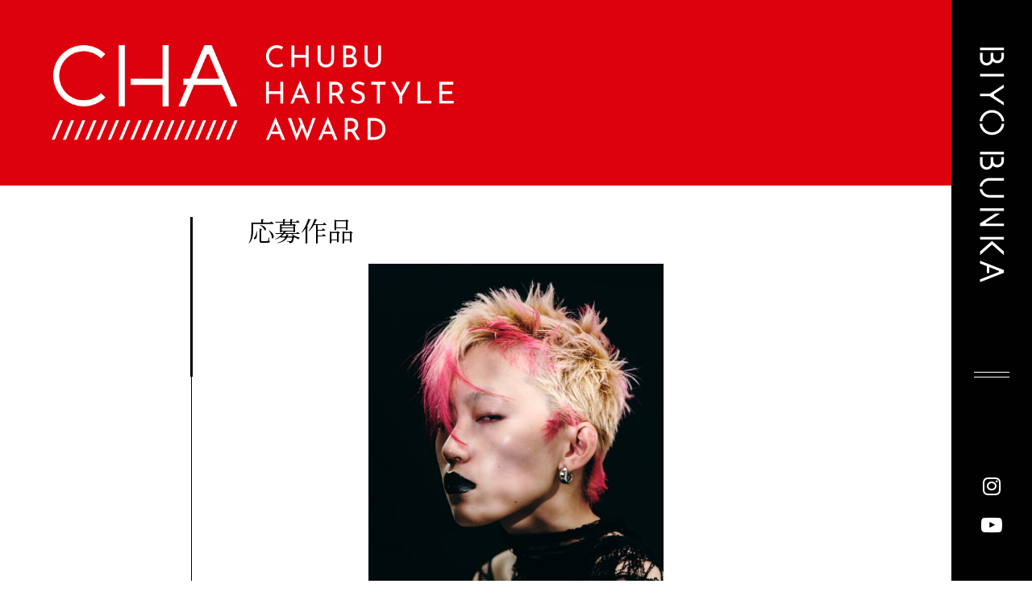

--- FILE ---
content_type: text/html; charset=UTF-8
request_url: https://biyobunka.co.jp/cha/contest/2024/5411/
body_size: 8881
content:
  <!DOCTYPE html>
<html dir="ltr" lang="ja" xmlns:fb="https://www.facebook.com/2008/fbml" xmlns:addthis="https://www.addthis.com/help/api-spec"  prefix="og: https://ogp.me/ns#">

<head>
  <!-- Global site tag (gtag.js) - Google Analytics -->
  <script async src="https://www.googletagmanager.com/gtag/js?id=G-FJKSB4N5CQ"></script>
  <script>
  window.dataLayer = window.dataLayer || [];

  function gtag() {
    dataLayer.push(arguments);
  }
  gtag('js', new Date());

  gtag('config', 'G-FJKSB4N5CQ');
  </script>
  <meta charset="UTF-8">
  <meta http-equiv="X-UA-Compatible" content="IE=edge">
  <meta name="viewport" content="width=device-width, initial-scale=1">
  <meta name="robots" content="index, follow" />
<meta name="keywords" content="美容文化社,beautywooMOOK,CHA,愛知,名古屋,三重,岐阜,美容室手帖">
<meta name="description" content="美容文化社は、東海で唯一、美容業界誌を専門とする出版社です。">
<!-- ここからOGP -->
<meta property='og:locale' content='ja_JP'>
<meta property='fb:app_id' content='1461282264317968'>
<meta property='og:site_name' content='美容文化社'>
<meta property="og:title" content="621">
<meta property="og:description" content="美容文化社は、東海で唯一、美容業界誌を専門とする出版社です。">
<meta property="og:url" content="https://biyobunka.co.jp/cha/contest/2024/5411/">
<meta property="og:type" content="article">

<meta property="og:image" content="https://biyobunka.co.jp/wp-content/uploads/2024/05/621-scaled.jpg">
<!-- ここまでOGP -->
  <link rel="profile" href="http://gmpg.org/xfn/11">
  <link rel="pingback" href="https://biyobunka.co.jp/xmlrpc.php">
  <link rel="alternate" title="RSS フィード" href="https://biyobunka.co.jp/feed/">
  <link rel="alternate" title="RSS フィード" href="https://biyobunka.co.jp/feed/atom/">
  <link href="https://biyobunka.co.jp/wp-content/themes/biyobunka/css/bootstrap.min.css" rel="stylesheet">
  <link rel="stylesheet" href="https://maxcdn.bootstrapcdn.com/font-awesome/4.7.0/css/font-awesome.min.css">
  <link rel="stylesheet" href="https://biyobunka.co.jp/wp-content/themes/biyobunka/css/hover-min.css">
  <!--[if lt IE 9]>
	<script src="https://biyobunka.co.jp/wp-content/themes/biyobunka/js/html5.js"></script>
	<![endif]-->
  <title>621 - 美容文化社</title>

		<!-- All in One SEO 4.9.3 - aioseo.com -->
	<meta name="robots" content="max-image-preview:large" />
	<link rel="canonical" href="https://biyobunka.co.jp/cha/contest/2024/5411/" />
	<meta name="generator" content="All in One SEO (AIOSEO) 4.9.3" />
		<meta property="og:locale" content="ja_JP" />
		<meta property="og:site_name" content="美容文化社 - 美容文化社は、東海で唯一、美容業界誌を専門とする出版社です。" />
		<meta property="og:type" content="article" />
		<meta property="og:title" content="621 - 美容文化社" />
		<meta property="og:url" content="https://biyobunka.co.jp/cha/contest/2024/5411/" />
		<meta property="article:published_time" content="2024-05-23T06:38:20+00:00" />
		<meta property="article:modified_time" content="2024-05-23T06:38:20+00:00" />
		<meta name="twitter:card" content="summary_large_image" />
		<meta name="twitter:title" content="621 - 美容文化社" />
		<script type="application/ld+json" class="aioseo-schema">
			{"@context":"https:\/\/schema.org","@graph":[{"@type":"BreadcrumbList","@id":"https:\/\/biyobunka.co.jp\/cha\/contest\/2024\/5411\/#breadcrumblist","itemListElement":[{"@type":"ListItem","@id":"https:\/\/biyobunka.co.jp#listItem","position":1,"name":"Home","item":"https:\/\/biyobunka.co.jp","nextItem":{"@type":"ListItem","@id":"https:\/\/biyobunka.co.jp\/cha\/contest\/2024\/#listItem","name":"2024CHA\u5fdc\u52df\u4f5c\u54c1"}},{"@type":"ListItem","@id":"https:\/\/biyobunka.co.jp\/cha\/contest\/2024\/#listItem","position":2,"name":"2024CHA\u5fdc\u52df\u4f5c\u54c1","item":"https:\/\/biyobunka.co.jp\/cha\/contest\/2024\/","nextItem":{"@type":"ListItem","@id":"https:\/\/biyobunka.co.jp\/cha\/contest\/2024\/category\/creative\/#listItem","name":"\u30af\u30ea\u30a8\u30a4\u30c6\u30a3\u30d6\u90e8\u9580"},"previousItem":{"@type":"ListItem","@id":"https:\/\/biyobunka.co.jp#listItem","name":"Home"}},{"@type":"ListItem","@id":"https:\/\/biyobunka.co.jp\/cha\/contest\/2024\/category\/creative\/#listItem","position":3,"name":"\u30af\u30ea\u30a8\u30a4\u30c6\u30a3\u30d6\u90e8\u9580","item":"https:\/\/biyobunka.co.jp\/cha\/contest\/2024\/category\/creative\/","nextItem":{"@type":"ListItem","@id":"https:\/\/biyobunka.co.jp\/cha\/contest\/2024\/5411\/#listItem","name":"621"},"previousItem":{"@type":"ListItem","@id":"https:\/\/biyobunka.co.jp\/cha\/contest\/2024\/#listItem","name":"2024CHA\u5fdc\u52df\u4f5c\u54c1"}},{"@type":"ListItem","@id":"https:\/\/biyobunka.co.jp\/cha\/contest\/2024\/5411\/#listItem","position":4,"name":"621","previousItem":{"@type":"ListItem","@id":"https:\/\/biyobunka.co.jp\/cha\/contest\/2024\/category\/creative\/#listItem","name":"\u30af\u30ea\u30a8\u30a4\u30c6\u30a3\u30d6\u90e8\u9580"}}]},{"@type":"Organization","@id":"https:\/\/biyobunka.co.jp\/#organization","name":"\u7f8e\u5bb9\u6587\u5316\u793e","description":"\u7f8e\u5bb9\u6587\u5316\u793e\u306f\u3001\u6771\u6d77\u3067\u552f\u4e00\u3001\u7f8e\u5bb9\u696d\u754c\u8a8c\u3092\u5c02\u9580\u3068\u3059\u308b\u51fa\u7248\u793e\u3067\u3059\u3002","url":"https:\/\/biyobunka.co.jp\/"},{"@type":"WebPage","@id":"https:\/\/biyobunka.co.jp\/cha\/contest\/2024\/5411\/#webpage","url":"https:\/\/biyobunka.co.jp\/cha\/contest\/2024\/5411\/","name":"621 - \u7f8e\u5bb9\u6587\u5316\u793e","inLanguage":"ja","isPartOf":{"@id":"https:\/\/biyobunka.co.jp\/#website"},"breadcrumb":{"@id":"https:\/\/biyobunka.co.jp\/cha\/contest\/2024\/5411\/#breadcrumblist"},"image":{"@type":"ImageObject","url":"https:\/\/biyobunka.co.jp\/wp-content\/uploads\/2024\/05\/621-scaled.jpg","@id":"https:\/\/biyobunka.co.jp\/cha\/contest\/2024\/5411\/#mainImage","width":1920,"height":2560},"primaryImageOfPage":{"@id":"https:\/\/biyobunka.co.jp\/cha\/contest\/2024\/5411\/#mainImage"},"datePublished":"2024-05-23T15:38:20+09:00","dateModified":"2024-05-23T15:38:20+09:00"},{"@type":"WebSite","@id":"https:\/\/biyobunka.co.jp\/#website","url":"https:\/\/biyobunka.co.jp\/","name":"\u7f8e\u5bb9\u6587\u5316\u793e","description":"\u7f8e\u5bb9\u6587\u5316\u793e\u306f\u3001\u6771\u6d77\u3067\u552f\u4e00\u3001\u7f8e\u5bb9\u696d\u754c\u8a8c\u3092\u5c02\u9580\u3068\u3059\u308b\u51fa\u7248\u793e\u3067\u3059\u3002","inLanguage":"ja","publisher":{"@id":"https:\/\/biyobunka.co.jp\/#organization"}}]}
		</script>
		<!-- All in One SEO -->

<link rel='dns-prefetch' href='//s7.addthis.com' />
<style id='wp-img-auto-sizes-contain-inline-css' type='text/css'>
img:is([sizes=auto i],[sizes^="auto," i]){contain-intrinsic-size:3000px 1500px}
/*# sourceURL=wp-img-auto-sizes-contain-inline-css */
</style>
<style id='wp-block-library-inline-css' type='text/css'>
:root{--wp-block-synced-color:#7a00df;--wp-block-synced-color--rgb:122,0,223;--wp-bound-block-color:var(--wp-block-synced-color);--wp-editor-canvas-background:#ddd;--wp-admin-theme-color:#007cba;--wp-admin-theme-color--rgb:0,124,186;--wp-admin-theme-color-darker-10:#006ba1;--wp-admin-theme-color-darker-10--rgb:0,107,160.5;--wp-admin-theme-color-darker-20:#005a87;--wp-admin-theme-color-darker-20--rgb:0,90,135;--wp-admin-border-width-focus:2px}@media (min-resolution:192dpi){:root{--wp-admin-border-width-focus:1.5px}}.wp-element-button{cursor:pointer}:root .has-very-light-gray-background-color{background-color:#eee}:root .has-very-dark-gray-background-color{background-color:#313131}:root .has-very-light-gray-color{color:#eee}:root .has-very-dark-gray-color{color:#313131}:root .has-vivid-green-cyan-to-vivid-cyan-blue-gradient-background{background:linear-gradient(135deg,#00d084,#0693e3)}:root .has-purple-crush-gradient-background{background:linear-gradient(135deg,#34e2e4,#4721fb 50%,#ab1dfe)}:root .has-hazy-dawn-gradient-background{background:linear-gradient(135deg,#faaca8,#dad0ec)}:root .has-subdued-olive-gradient-background{background:linear-gradient(135deg,#fafae1,#67a671)}:root .has-atomic-cream-gradient-background{background:linear-gradient(135deg,#fdd79a,#004a59)}:root .has-nightshade-gradient-background{background:linear-gradient(135deg,#330968,#31cdcf)}:root .has-midnight-gradient-background{background:linear-gradient(135deg,#020381,#2874fc)}:root{--wp--preset--font-size--normal:16px;--wp--preset--font-size--huge:42px}.has-regular-font-size{font-size:1em}.has-larger-font-size{font-size:2.625em}.has-normal-font-size{font-size:var(--wp--preset--font-size--normal)}.has-huge-font-size{font-size:var(--wp--preset--font-size--huge)}.has-text-align-center{text-align:center}.has-text-align-left{text-align:left}.has-text-align-right{text-align:right}.has-fit-text{white-space:nowrap!important}#end-resizable-editor-section{display:none}.aligncenter{clear:both}.items-justified-left{justify-content:flex-start}.items-justified-center{justify-content:center}.items-justified-right{justify-content:flex-end}.items-justified-space-between{justify-content:space-between}.screen-reader-text{border:0;clip-path:inset(50%);height:1px;margin:-1px;overflow:hidden;padding:0;position:absolute;width:1px;word-wrap:normal!important}.screen-reader-text:focus{background-color:#ddd;clip-path:none;color:#444;display:block;font-size:1em;height:auto;left:5px;line-height:normal;padding:15px 23px 14px;text-decoration:none;top:5px;width:auto;z-index:100000}html :where(.has-border-color){border-style:solid}html :where([style*=border-top-color]){border-top-style:solid}html :where([style*=border-right-color]){border-right-style:solid}html :where([style*=border-bottom-color]){border-bottom-style:solid}html :where([style*=border-left-color]){border-left-style:solid}html :where([style*=border-width]){border-style:solid}html :where([style*=border-top-width]){border-top-style:solid}html :where([style*=border-right-width]){border-right-style:solid}html :where([style*=border-bottom-width]){border-bottom-style:solid}html :where([style*=border-left-width]){border-left-style:solid}html :where(img[class*=wp-image-]){height:auto;max-width:100%}:where(figure){margin:0 0 1em}html :where(.is-position-sticky){--wp-admin--admin-bar--position-offset:var(--wp-admin--admin-bar--height,0px)}@media screen and (max-width:600px){html :where(.is-position-sticky){--wp-admin--admin-bar--position-offset:0px}}

/*# sourceURL=wp-block-library-inline-css */
</style><style id='global-styles-inline-css' type='text/css'>
:root{--wp--preset--aspect-ratio--square: 1;--wp--preset--aspect-ratio--4-3: 4/3;--wp--preset--aspect-ratio--3-4: 3/4;--wp--preset--aspect-ratio--3-2: 3/2;--wp--preset--aspect-ratio--2-3: 2/3;--wp--preset--aspect-ratio--16-9: 16/9;--wp--preset--aspect-ratio--9-16: 9/16;--wp--preset--color--black: #000000;--wp--preset--color--cyan-bluish-gray: #abb8c3;--wp--preset--color--white: #ffffff;--wp--preset--color--pale-pink: #f78da7;--wp--preset--color--vivid-red: #cf2e2e;--wp--preset--color--luminous-vivid-orange: #ff6900;--wp--preset--color--luminous-vivid-amber: #fcb900;--wp--preset--color--light-green-cyan: #7bdcb5;--wp--preset--color--vivid-green-cyan: #00d084;--wp--preset--color--pale-cyan-blue: #8ed1fc;--wp--preset--color--vivid-cyan-blue: #0693e3;--wp--preset--color--vivid-purple: #9b51e0;--wp--preset--gradient--vivid-cyan-blue-to-vivid-purple: linear-gradient(135deg,rgb(6,147,227) 0%,rgb(155,81,224) 100%);--wp--preset--gradient--light-green-cyan-to-vivid-green-cyan: linear-gradient(135deg,rgb(122,220,180) 0%,rgb(0,208,130) 100%);--wp--preset--gradient--luminous-vivid-amber-to-luminous-vivid-orange: linear-gradient(135deg,rgb(252,185,0) 0%,rgb(255,105,0) 100%);--wp--preset--gradient--luminous-vivid-orange-to-vivid-red: linear-gradient(135deg,rgb(255,105,0) 0%,rgb(207,46,46) 100%);--wp--preset--gradient--very-light-gray-to-cyan-bluish-gray: linear-gradient(135deg,rgb(238,238,238) 0%,rgb(169,184,195) 100%);--wp--preset--gradient--cool-to-warm-spectrum: linear-gradient(135deg,rgb(74,234,220) 0%,rgb(151,120,209) 20%,rgb(207,42,186) 40%,rgb(238,44,130) 60%,rgb(251,105,98) 80%,rgb(254,248,76) 100%);--wp--preset--gradient--blush-light-purple: linear-gradient(135deg,rgb(255,206,236) 0%,rgb(152,150,240) 100%);--wp--preset--gradient--blush-bordeaux: linear-gradient(135deg,rgb(254,205,165) 0%,rgb(254,45,45) 50%,rgb(107,0,62) 100%);--wp--preset--gradient--luminous-dusk: linear-gradient(135deg,rgb(255,203,112) 0%,rgb(199,81,192) 50%,rgb(65,88,208) 100%);--wp--preset--gradient--pale-ocean: linear-gradient(135deg,rgb(255,245,203) 0%,rgb(182,227,212) 50%,rgb(51,167,181) 100%);--wp--preset--gradient--electric-grass: linear-gradient(135deg,rgb(202,248,128) 0%,rgb(113,206,126) 100%);--wp--preset--gradient--midnight: linear-gradient(135deg,rgb(2,3,129) 0%,rgb(40,116,252) 100%);--wp--preset--font-size--small: 13px;--wp--preset--font-size--medium: 20px;--wp--preset--font-size--large: 36px;--wp--preset--font-size--x-large: 42px;--wp--preset--spacing--20: 0.44rem;--wp--preset--spacing--30: 0.67rem;--wp--preset--spacing--40: 1rem;--wp--preset--spacing--50: 1.5rem;--wp--preset--spacing--60: 2.25rem;--wp--preset--spacing--70: 3.38rem;--wp--preset--spacing--80: 5.06rem;--wp--preset--shadow--natural: 6px 6px 9px rgba(0, 0, 0, 0.2);--wp--preset--shadow--deep: 12px 12px 50px rgba(0, 0, 0, 0.4);--wp--preset--shadow--sharp: 6px 6px 0px rgba(0, 0, 0, 0.2);--wp--preset--shadow--outlined: 6px 6px 0px -3px rgb(255, 255, 255), 6px 6px rgb(0, 0, 0);--wp--preset--shadow--crisp: 6px 6px 0px rgb(0, 0, 0);}:where(.is-layout-flex){gap: 0.5em;}:where(.is-layout-grid){gap: 0.5em;}body .is-layout-flex{display: flex;}.is-layout-flex{flex-wrap: wrap;align-items: center;}.is-layout-flex > :is(*, div){margin: 0;}body .is-layout-grid{display: grid;}.is-layout-grid > :is(*, div){margin: 0;}:where(.wp-block-columns.is-layout-flex){gap: 2em;}:where(.wp-block-columns.is-layout-grid){gap: 2em;}:where(.wp-block-post-template.is-layout-flex){gap: 1.25em;}:where(.wp-block-post-template.is-layout-grid){gap: 1.25em;}.has-black-color{color: var(--wp--preset--color--black) !important;}.has-cyan-bluish-gray-color{color: var(--wp--preset--color--cyan-bluish-gray) !important;}.has-white-color{color: var(--wp--preset--color--white) !important;}.has-pale-pink-color{color: var(--wp--preset--color--pale-pink) !important;}.has-vivid-red-color{color: var(--wp--preset--color--vivid-red) !important;}.has-luminous-vivid-orange-color{color: var(--wp--preset--color--luminous-vivid-orange) !important;}.has-luminous-vivid-amber-color{color: var(--wp--preset--color--luminous-vivid-amber) !important;}.has-light-green-cyan-color{color: var(--wp--preset--color--light-green-cyan) !important;}.has-vivid-green-cyan-color{color: var(--wp--preset--color--vivid-green-cyan) !important;}.has-pale-cyan-blue-color{color: var(--wp--preset--color--pale-cyan-blue) !important;}.has-vivid-cyan-blue-color{color: var(--wp--preset--color--vivid-cyan-blue) !important;}.has-vivid-purple-color{color: var(--wp--preset--color--vivid-purple) !important;}.has-black-background-color{background-color: var(--wp--preset--color--black) !important;}.has-cyan-bluish-gray-background-color{background-color: var(--wp--preset--color--cyan-bluish-gray) !important;}.has-white-background-color{background-color: var(--wp--preset--color--white) !important;}.has-pale-pink-background-color{background-color: var(--wp--preset--color--pale-pink) !important;}.has-vivid-red-background-color{background-color: var(--wp--preset--color--vivid-red) !important;}.has-luminous-vivid-orange-background-color{background-color: var(--wp--preset--color--luminous-vivid-orange) !important;}.has-luminous-vivid-amber-background-color{background-color: var(--wp--preset--color--luminous-vivid-amber) !important;}.has-light-green-cyan-background-color{background-color: var(--wp--preset--color--light-green-cyan) !important;}.has-vivid-green-cyan-background-color{background-color: var(--wp--preset--color--vivid-green-cyan) !important;}.has-pale-cyan-blue-background-color{background-color: var(--wp--preset--color--pale-cyan-blue) !important;}.has-vivid-cyan-blue-background-color{background-color: var(--wp--preset--color--vivid-cyan-blue) !important;}.has-vivid-purple-background-color{background-color: var(--wp--preset--color--vivid-purple) !important;}.has-black-border-color{border-color: var(--wp--preset--color--black) !important;}.has-cyan-bluish-gray-border-color{border-color: var(--wp--preset--color--cyan-bluish-gray) !important;}.has-white-border-color{border-color: var(--wp--preset--color--white) !important;}.has-pale-pink-border-color{border-color: var(--wp--preset--color--pale-pink) !important;}.has-vivid-red-border-color{border-color: var(--wp--preset--color--vivid-red) !important;}.has-luminous-vivid-orange-border-color{border-color: var(--wp--preset--color--luminous-vivid-orange) !important;}.has-luminous-vivid-amber-border-color{border-color: var(--wp--preset--color--luminous-vivid-amber) !important;}.has-light-green-cyan-border-color{border-color: var(--wp--preset--color--light-green-cyan) !important;}.has-vivid-green-cyan-border-color{border-color: var(--wp--preset--color--vivid-green-cyan) !important;}.has-pale-cyan-blue-border-color{border-color: var(--wp--preset--color--pale-cyan-blue) !important;}.has-vivid-cyan-blue-border-color{border-color: var(--wp--preset--color--vivid-cyan-blue) !important;}.has-vivid-purple-border-color{border-color: var(--wp--preset--color--vivid-purple) !important;}.has-vivid-cyan-blue-to-vivid-purple-gradient-background{background: var(--wp--preset--gradient--vivid-cyan-blue-to-vivid-purple) !important;}.has-light-green-cyan-to-vivid-green-cyan-gradient-background{background: var(--wp--preset--gradient--light-green-cyan-to-vivid-green-cyan) !important;}.has-luminous-vivid-amber-to-luminous-vivid-orange-gradient-background{background: var(--wp--preset--gradient--luminous-vivid-amber-to-luminous-vivid-orange) !important;}.has-luminous-vivid-orange-to-vivid-red-gradient-background{background: var(--wp--preset--gradient--luminous-vivid-orange-to-vivid-red) !important;}.has-very-light-gray-to-cyan-bluish-gray-gradient-background{background: var(--wp--preset--gradient--very-light-gray-to-cyan-bluish-gray) !important;}.has-cool-to-warm-spectrum-gradient-background{background: var(--wp--preset--gradient--cool-to-warm-spectrum) !important;}.has-blush-light-purple-gradient-background{background: var(--wp--preset--gradient--blush-light-purple) !important;}.has-blush-bordeaux-gradient-background{background: var(--wp--preset--gradient--blush-bordeaux) !important;}.has-luminous-dusk-gradient-background{background: var(--wp--preset--gradient--luminous-dusk) !important;}.has-pale-ocean-gradient-background{background: var(--wp--preset--gradient--pale-ocean) !important;}.has-electric-grass-gradient-background{background: var(--wp--preset--gradient--electric-grass) !important;}.has-midnight-gradient-background{background: var(--wp--preset--gradient--midnight) !important;}.has-small-font-size{font-size: var(--wp--preset--font-size--small) !important;}.has-medium-font-size{font-size: var(--wp--preset--font-size--medium) !important;}.has-large-font-size{font-size: var(--wp--preset--font-size--large) !important;}.has-x-large-font-size{font-size: var(--wp--preset--font-size--x-large) !important;}
/*# sourceURL=global-styles-inline-css */
</style>

<style id='classic-theme-styles-inline-css' type='text/css'>
/*! This file is auto-generated */
.wp-block-button__link{color:#fff;background-color:#32373c;border-radius:9999px;box-shadow:none;text-decoration:none;padding:calc(.667em + 2px) calc(1.333em + 2px);font-size:1.125em}.wp-block-file__button{background:#32373c;color:#fff;text-decoration:none}
/*# sourceURL=/wp-includes/css/classic-themes.min.css */
</style>
<link rel='stylesheet' id='addthis_all_pages-css' href='https://biyobunka.co.jp/wp-content/plugins/addthis/frontend/build/addthis_wordpress_public.min.css?ver=6.9' type='text/css' media='all' />
<script type="text/javascript" src="https://s7.addthis.com/js/300/addthis_widget.js?ver=6.9#pubid=wp-1229db7ee85ad834021ebd7de5b8e3d1" id="addthis_widget-js"></script>
<!-- Favicon Rotator -->
<link rel="shortcut icon" href="https://biyobunka.co.jp/wp-content/uploads/2022/07/fav-16x16.png" />
<link rel="apple-touch-icon-precomposed" href="https://biyobunka.co.jp/wp-content/uploads/2022/07/fav.png" />
<!-- End Favicon Rotator -->
<!-- Analytics by WP Statistics - https://wp-statistics.com -->
<script data-cfasync="false" type="text/javascript">if (window.addthis_product === undefined) { window.addthis_product = "wpp"; } if (window.wp_product_version === undefined) { window.wp_product_version = "wpp-6.2.7"; } if (window.addthis_share === undefined) { window.addthis_share = {}; } if (window.addthis_config === undefined) { window.addthis_config = {"data_track_clickback":true,"ignore_server_config":true,"ui_atversion":300}; } if (window.addthis_layers === undefined) { window.addthis_layers = {}; } if (window.addthis_layers_tools === undefined) { window.addthis_layers_tools = [{"responsiveshare":{"numPreferredServices":3,"counts":"none","size":"20px","style":"responsive","shareCountThreshold":0,"services":"lineme,facebook,twitter","elements":".addthis_inline_share_toolbox_ptnm,.at-below-post","id":"responsiveshare"}}]; } else { window.addthis_layers_tools.push({"responsiveshare":{"numPreferredServices":3,"counts":"none","size":"20px","style":"responsive","shareCountThreshold":0,"services":"lineme,facebook,twitter","elements":".addthis_inline_share_toolbox_ptnm,.at-below-post","id":"responsiveshare"}});  } if (window.addthis_plugin_info === undefined) { window.addthis_plugin_info = {"info_status":"enabled","cms_name":"WordPress","plugin_name":"Share Buttons by AddThis","plugin_version":"6.2.7","plugin_mode":"WordPress","anonymous_profile_id":"wp-1229db7ee85ad834021ebd7de5b8e3d1","page_info":{"template":"posts","post_type":"contest2024"},"sharing_enabled_on_post_via_metabox":false}; } 
                    (function() {
                      var first_load_interval_id = setInterval(function () {
                        if (typeof window.addthis !== 'undefined') {
                          window.clearInterval(first_load_interval_id);
                          if (typeof window.addthis_layers !== 'undefined' && Object.getOwnPropertyNames(window.addthis_layers).length > 0) {
                            window.addthis.layers(window.addthis_layers);
                          }
                          if (Array.isArray(window.addthis_layers_tools)) {
                            for (i = 0; i < window.addthis_layers_tools.length; i++) {
                              window.addthis.layers(window.addthis_layers_tools[i]);
                            }
                          }
                        }
                     },1000)
                    }());
                </script>  <link rel="stylesheet" href="https://biyobunka.co.jp/wp-content/themes/biyobunka/style.css?1768826773">

</head>

<body class="wp-singular contest2024-template-default single single-contest2024 postid-5411 wp-theme-biyobunka" ontouchstart="">
  <div class="wrapper">
        <div class="l-header height100vh">

      <h1>
        <a href="https://biyobunka.co.jp/">
          <img src="https://biyobunka.co.jp/wp-content/themes/biyobunka/images/logo_white_en.png"
            srcset="https://biyobunka.co.jp/wp-content/themes/biyobunka/images/logo_white_en.png 1x, https://biyobunka.co.jp/wp-content/themes/biyobunka/images/logo_white_en@2x.png 2x"
            alt="BIYO BUNKA">
        </a>
      </h1>

      <div class="toggle_btn">
        <span></span>
        <span></span>
        <span></span>
      </div>

      <div class="sns">
        <ul>
          <li>
            <a href="https://www.instagram.com/biyobunka_official" target="_blank">
              <i class="fa fa-instagram" aria-hidden="true"></i>
            </a>
          </li>
          <li>
            <a href="https://www.youtube.com/channel/UC9aZCUK0eIrHKVZn5IWUS2w" target="_blank">
              <i class="fa fa-youtube-play" aria-hidden="true"></i>
            </a>
          </li>
        </ul>
      </div>
    </div>
    <div class="cha01 animation animationtotop">
      <div class="image">
        <a href="https://biyobunka.co.jp/cha/">
          <img src="https://biyobunka.co.jp/wp-content/themes/biyobunka/images/cha01.png"
            srcset="https://biyobunka.co.jp/wp-content/themes/biyobunka/images/cha01.png 1x, https://biyobunka.co.jp/wp-content/themes/biyobunka/images/cha01@2x.png 2x"
            alt="CHA">
        </a>
      </div>
      <!-- /.image -->
    </div>
    <div id="navArea">
      <nav>
        <div class="col01">

        </div>
        <div class="col02">
          <div class="inner">
            <div class="logo">
              <a href="https://biyobunka.co.jp/">
                <img src="https://biyobunka.co.jp/wp-content/themes/biyobunka/images/logo_white03.png"
                  srcset="https://biyobunka.co.jp/wp-content/themes/biyobunka/images/logo_white03.png 1x, https://biyobunka.co.jp/wp-content/themes/biyobunka/images/logo_white03@2x.png 2x"
                  alt="美容文化">
              </a>
            </div>
            <div class="group">
              <div class="left">
                <div class="block">
                  <div class="header">
                    <a href="https://biyobunka.co.jp/#concept">
                      <h4>About</h4>
                    </a>
                  </div>
                </div>

                <div class="block">
                  <div class="header">
                    <h4>Contents</h4>
                  </div>
                  <ul>
                    <li>
                      <a href="https://biyobunka.co.jp/magazine/category/biyobunka/">
                        美容文化
                      </a>
                    </li>
                    <li>
                      <a href="https://biyobunka.co.jp/magazine/category/biyoushitsutecho">
                        美容室手帖
                      </a>
                    </li>
                    <li>
                      <a href="https://biyobunka.co.jp/magazine/category/beautywoo/">
                        Beauty Woo
                      </a>
                    </li>
                    <li>
                      <a href="https://biyobunka.co.jp/magazine/category/biyobunkacreative/">
                        Biyoubunka creative
                      </a>
                    </li>
                    <li>
                      <a href="https://biyobunka.co.jp/cha/">
                        CHA
                      </a>
                    </li>
                    <li>
                      <a href="https://biyobunka.co.jp//biyoushitsutecho/">
                        美容室手帖交流会
                      </a>
                    </li>
                    <li>
                      <a href="https://biyobunka.co.jp/beautysavehand/">
                        Beauty Save Hand
                      </a>
                    </li>
                    <li>
                      <a href="http://biyoq.com/" target="_blank">
                        BiyoQweb
                      </a>
                    </li>
                    <li>
                      <a href="https://biyobunka.co.jp/#tieup">
                        タイアップ企業
                      </a>
                    </li>
                  </ul>
                </div>
                <!-- /.block -->
                <div class="block">
                  <div class="header">
                    <h4>News</h4>
                  </div>
                  <ul>
                    <li>
                      <a href="https://biyobunka.co.jp/news/category/news/">
                        ニュース
                      </a>
                    </li>
                    <li>
                      <a href="https://biyobunka.co.jp/news/category/salon/">
                        サロン
                      </a>
                    </li>
                  </ul>
                </div>
                <!-- /.block -->
              </div>
              <div class="right">
                <div class="block">
                  <div class="header">
                    <h4>Company</h4>
                  </div>
                  <ul>
                    <li>
                      <a href="https://biyobunka.co.jp/company/#outline">
                        会社概要
                      </a>
                    </li>
                    <li>
                      <a href="https://biyobunka.co.jp/company/#access">
                        アクセス
                      </a>
                    </li>
                  </ul>
                </div>
                <!-- /.block -->
                <div class="block">
                  <div class="header">
                    <h4>
                      <a href="https://biyobunka.co.jp/#staff">
                        Staff
                      </a>
                    </h4>
                  </div>
                  <ul>
                    <li>
                      <a href="https://biyobunka.co.jp/#staff">
                        メンバー
                      </a>
                    </li>
                  </ul>
                </div>
                <!-- /.block -->
                <div class="block">
                  <div class="header">
                    <h4>Contact</h4>
                  </div>
                  <ul>
                    <li>
                      <a href="https://biyobunka.co.jp/contact/">
                        お問い合わせ
                      </a>
                    </li>
                    <li>
                      <a href="https://biyobunka.co.jp/contact/">
                        定期購読申込
                      </a>
                    </li>
                    <li>
                      <a href="https://biyobunka.co.jp/privacypolicy/">
                        プライバシーポリシー
                      </a>
                    </li>
                  </ul>
                </div>
                <!-- /.block -->
              </div>
            </div>
          </div>
          <!-- /.inner -->
        </div>
        <div class="col03">
          <div class="group">
            <div class="block">
              <div class="inner">
                <div class="text">
                  定期購読に関する<br>
                  お問い合わせはこちら
                </div>
                <!-- /.text -->
                <div class="link">
                  <a href="https://biyobunka.co.jp/contact/">
                    <img src="https://biyobunka.co.jp/wp-content/themes/biyobunka/images/arrow02.png"
                      srcset="https://biyobunka.co.jp/wp-content/themes/biyobunka/images/arrow02.png 1x, https://biyobunka.co.jp/wp-content/themes/biyobunka/images/arrow02@2x.png 2x"
                      alt="link">
                  </a>
                </div>
                <!-- /.link -->
              </div>
              <!-- /.inner -->
            </div>
            <!-- /.block -->
            <div class="block">
              <div class="inner">
                <div class="text">
                  各媒体・イベントに関する<br>
                  お問い合わせはこちら
                </div>
                <!-- /.text -->
                <div class="link">
                  <a href="https://biyobunka.co.jp/contact/">
                    <img src="https://biyobunka.co.jp/wp-content/themes/biyobunka/images/arrow02.png"
                      srcset="https://biyobunka.co.jp/wp-content/themes/biyobunka/images/arrow02.png 1x, https://biyobunka.co.jp/wp-content/themes/biyobunka/images/arrow02@2x.png 2x"
                      alt="link">
                  </a>
                </div>
                <!-- /.link -->
              </div>
              <!-- /.inner -->
            </div>
            <!-- /.block -->
          </div>
          <!-- /.group -->
        </div>
        <div class="col04">
          <a href="https://biyobunka.co.jp/cha/">
            <img src="https://biyobunka.co.jp/wp-content/themes/biyobunka/images/cha10.png"
              srcset="https://biyobunka.co.jp/wp-content/themes/biyobunka/images/cha10.png 1x, https://biyobunka.co.jp/wp-content/themes/biyobunka/images/cha10@2x.png 2x"
              alt="CHA">
          </a>
        </div>
      </nav>


      <div id="mask"></div>
    </div>
    <!-- /navArea -->
       <div class="header01">
  <h2>
    <img src="https://biyobunka.co.jp/wp-content/themes/biyobunka/images/cha08.png" srcset="https://biyobunka.co.jp/wp-content/themes/biyobunka/images/cha08.png 1x, https://biyobunka.co.jp/wp-content/themes/biyobunka/images/cha08@2x.png 2x" alt="CHA">
  </h2>
</div>
<!-- /.header01 -->
  <div id="contents">
    <div class="sub01">
      <div class="main">
        <div class="header">
          <h3>応募作品</h3>

        </div>
        <!-- /.header -->
        <div class="group">

          <div class="left">

          </div>
          <!-- /.left -->

          <div class="image">
            <img width="600" height="800" src="https://biyobunka.co.jp/wp-content/uploads/2024/05/621-600x800.jpg" class="attachment-medium size-medium wp-post-image" alt="" decoding="async" fetchpriority="high" srcset="https://biyobunka.co.jp/wp-content/uploads/2024/05/621-600x800.jpg 600w, https://biyobunka.co.jp/wp-content/uploads/2024/05/621-855x1140.jpg 855w, https://biyobunka.co.jp/wp-content/uploads/2024/05/621-768x1024.jpg 768w, https://biyobunka.co.jp/wp-content/uploads/2024/05/621-1152x1536.jpg 1152w, https://biyobunka.co.jp/wp-content/uploads/2024/05/621-1536x2048.jpg 1536w, https://biyobunka.co.jp/wp-content/uploads/2024/05/621-scaled.jpg 1920w" sizes="(max-width: 600px) 100vw, 600px" />          </div>
          <!-- /.image -->
                      <div class="text">
              <div class="num">621</div>
            </div>
          
        </div>
        <!-- /.group -->
        <div class="contestnav">
          <div class="row">
            <div class="col-sm-6 col-xs-6">
              <p><a href="https://biyobunka.co.jp/cha/contest/2024/5364/" rel="prev"><i class="fa fa-chevron-circle-left"></i> 前へ</a></p>
            </div>
            <div class="col-sm-6 col-xs-6">
              <p class="text-right"><a href="https://biyobunka.co.jp/cha/contest/2024/5298/" rel="next">次へ <i class="fa fa-chevron-circle-right"></i></a></p>
            </div>
          </div>
        </div>
        <!-- /.contestnav -->
      </div>
      <!-- /.main -->
    </div>
    <!-- /.sub01 -->
  </div>
  <!-- /#contents -->
<div id="contact">
			<div class="block first">
			<a href="https://biyobunka.co.jp/contact/">定期購読に関するお問い合わせはこちら</a>
		</div>
	
	<div class="block last">
		<a href="https://biyobunka.co.jp/contact/">各媒体・イベントに関するお問い合わせはこちら</a>
	</div>
</div>
<!-- /#contact -->


<div class="footer">
  <div class="logo">
    <a href="https://biyobunka.co.jp/">
      <img src="https://biyobunka.co.jp/wp-content/themes/biyobunka/images/logo_white.png"
        srcset="https://biyobunka.co.jp/wp-content/themes/biyobunka/images/logo_white.png 1x, https://biyobunka.co.jp/wp-content/themes/biyobunka/images/logo_white@2x.png 2x"
        alt="美容文化社">
    </a>
  </div>
  <!-- /.logo -->

    <div class="group">
  <div class="block">
    <div class="header">
      <a href="https://biyobunka.co.jp/#concept">
        <h4>About</h4>
        <h5>美容文化とは</h5>
      </a>
    </div>
  </div>
  <!-- /.block -->
  <div class="block">
    <div class="header">
      <h4>Contents</h4>
      <h5>媒体一覧</h5>
    </div>
    <ul>
      <li>
        <a href="https://biyobunka.co.jp/magazine/category/biyobunka/">
          美容文化
        </a>
      </li>
      <li>
        <a href="https://biyobunka.co.jp/magazine/category/biyoushitsutecho">
          美容室手帖
        </a>
      </li>
      <li>
        <a href="https://biyobunka.co.jp/magazine/category/beautywoo/">
          Beauty Woo
        </a>
      </li>
      <li>
        <a href="https://biyobunka.co.jp/magazine/category/biyobunkacreative/">
          Biyoubunka creative
        </a>
      </li>
      <li>
        <a href="https://biyobunka.co.jp/cha/">
          CHA
        </a>
      </li>
      <li>
        <a href="https://biyobunka.co.jp//biyoushitsutecho/">
          美容室手帖交流会
        </a>
      </li>
      <li>
        <a href="https://biyobunka.co.jp/beautysavehand/">
          Beauty Save Hand
        </a>
      </li>
      <li>
        <a href="http://biyoq.com/" target="_blank">
          BiyoQweb
        </a>
      </li>
      <li>
        <a href="https://biyobunka.co.jp/#tieup">
          タイアップ企業
        </a>
      </li>
    </ul>
  </div>
  <!-- /.block -->
  <div class="block">
    <div class="header">
      <h4>News</h4>
      <h5>ニュース＆トピックス</h5>
    </div>
    <ul>
      <li>
        <a href="https://biyobunka.co.jp/news/category/news/">
          ニュース
        </a>
      </li>
      <li>
        <a href="https://biyobunka.co.jp/news/category/salon/">
          サロン
        </a>
      </li>
    </ul>
  </div>
  <!-- /.block -->
  <div class="block">
    <div class="header">
      <h4>Company</h4>
      <h5>会社概要</h5>
    </div>
    <ul>
      <li>
        <a href="https://biyobunka.co.jp/company/#outline">
          会社概要
        </a>
      </li>
      <li>
        <a href="https://biyobunka.co.jp/company/#access">
          アクセス
        </a>
      </li>
    </ul>
  </div>
  <!-- /.block -->
  <div class="block">
    <div class="header">
      <h4>
        <a href="https://biyobunka.co.jp/#staff">
          Staff
        </a>
      </h4>
      <h5>スタッフ・ライター</h5>
    </div>
    <ul>
      <li>
        <a href="https://biyobunka.co.jp/#staff">
          メンバー
        </a>
      </li>
    </ul>
  </div>
  <!-- /.block -->
  <div class="block">
    <div class="header">
      <h4>Contact</h4>
      <h5>お問い合わせ</h5>
    </div>
    <ul>
      <li>
        <a href="https://biyobunka.co.jp/contact/">
          お問い合わせ
        </a>
      </li>
      <li>
        <a href="https://biyobunka.co.jp/contact/">
          定期購読申込
        </a>
      </li>
      <li>
        <a href="https://biyobunka.co.jp/privacypolicy/">
          プライバシーポリシー
        </a>
      </li>
    </ul>
  </div>
  <!-- /.block -->
</div>
<!-- /.group -->  


  <div class="copy">
    &copy; 2026 BIYO BUNKA ALL Right Reserved.
  </div>
  <!-- /.copy -->
</div>

<div class="leftside">

</div>
<!-- /.leftside -->

<div class="scroll01">

</div>
<!-- /.scroll01 -->

<script src="https://ajax.googleapis.com/ajax/libs/jquery/1.12.4/jquery.min.js"></script>
<script src="https://biyobunka.co.jp/wp-content/themes/biyobunka/js/bootstrap.min.js"></script>
<script src="https://cdn.jsdelivr.net/npm/simple-parallax-js@5.5.1/dist/simpleParallax.min.js"></script>
<script src="https://biyobunka.co.jp/wp-content/themes/biyobunka/js/jquery.waypoints.min.js"></script>
<script src="https://biyobunka.co.jp/wp-content/themes/biyobunka/js/style.js?1768826773"></script>
<script type="speculationrules">
{"prefetch":[{"source":"document","where":{"and":[{"href_matches":"/*"},{"not":{"href_matches":["/wp-*.php","/wp-admin/*","/wp-content/uploads/*","/wp-content/*","/wp-content/plugins/*","/wp-content/themes/biyobunka/*","/*\\?(.+)"]}},{"not":{"selector_matches":"a[rel~=\"nofollow\"]"}},{"not":{"selector_matches":".no-prefetch, .no-prefetch a"}}]},"eagerness":"conservative"}]}
</script>
<script>
var image = document.getElementsByClassName('parallax01');
new simpleParallax(image, {
  delay: 1,
  transition: 'cubic-bezier(0,0,0,1)'
});
</script>

</div>
<!-- /.wrapper -->
</body>

</html>  